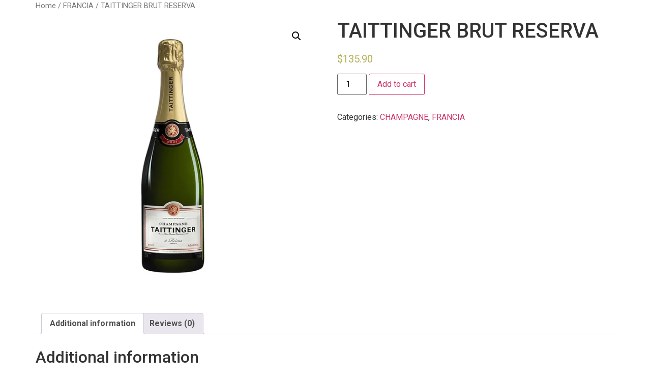

--- FILE ---
content_type: text/html; charset=UTF-8
request_url: https://laguardawinebar.com/producto/taittinger-brut-reserva/
body_size: 18327
content:
<!doctype html>
<html lang="es">
<head>
<meta charset="UTF-8">
<meta name="viewport" content="width=device-width, initial-scale=1">
<link rel="profile" href="https://gmpg.org/xfn/11">
<title>TAITTINGER BRUT RESERVA &#8211; LAGUARDA</title>
<meta name='robots' content='max-image-preview:large' />
<!-- Google Tag Manager for WordPress by gtm4wp.com -->
<script data-cfasync="false" data-pagespeed-no-defer>
var gtm4wp_datalayer_name = "dataLayer";
var dataLayer = dataLayer || [];
</script>
<!-- End Google Tag Manager for WordPress by gtm4wp.com --><link rel="alternate" type="application/rss+xml" title="LAGUARDA &raquo; Feed" href="https://laguardawinebar.com/feed/" />
<link rel="alternate" type="application/rss+xml" title="LAGUARDA &raquo; Feed de los comentarios" href="https://laguardawinebar.com/comments/feed/" />
<link rel="alternate" type="application/rss+xml" title="LAGUARDA &raquo; Comentario TAITTINGER BRUT RESERVA del feed" href="https://laguardawinebar.com/producto/taittinger-brut-reserva/feed/" />
<link rel="alternate" title="oEmbed (JSON)" type="application/json+oembed" href="https://laguardawinebar.com/wp-json/oembed/1.0/embed?url=https%3A%2F%2Flaguardawinebar.com%2Fproducto%2Ftaittinger-brut-reserva%2F" />
<link rel="alternate" title="oEmbed (XML)" type="text/xml+oembed" href="https://laguardawinebar.com/wp-json/oembed/1.0/embed?url=https%3A%2F%2Flaguardawinebar.com%2Fproducto%2Ftaittinger-brut-reserva%2F&#038;format=xml" />
<style id='wp-img-auto-sizes-contain-inline-css'>
img:is([sizes=auto i],[sizes^="auto," i]){contain-intrinsic-size:3000px 1500px}
/*# sourceURL=wp-img-auto-sizes-contain-inline-css */
</style>
<style id='cf-frontend-style-inline-css'>
@font-face {
font-family: 'LEMONMILK &#8211; Light';
font-weight: 300;
src: url('http://laguardawinebar.com/wp-content/uploads/2023/09/LEMONMILK-Light.otf') format('OpenType');
}
@font-face {
font-family: 'LEMONMILK';
font-weight: 400;
src: url('http://laguardawinebar.com/wp-content/uploads/2023/09/LEMONMILK-Regular.otf') format('OpenType');
}
/*# sourceURL=cf-frontend-style-inline-css */
</style>
<style id='wp-emoji-styles-inline-css'>
img.wp-smiley, img.emoji {
display: inline !important;
border: none !important;
box-shadow: none !important;
height: 1em !important;
width: 1em !important;
margin: 0 0.07em !important;
vertical-align: -0.1em !important;
background: none !important;
padding: 0 !important;
}
/*# sourceURL=wp-emoji-styles-inline-css */
</style>
<!-- <link rel='stylesheet' id='wp-block-library-css' href='https://laguardawinebar.com/wp-includes/css/dist/block-library/style.min.css?ver=6.9' media='all' /> -->
<link rel="stylesheet" type="text/css" href="//laguardawinebar.com/wp-content/cache/wpfc-minified/7v30y6zw/c0snd.css" media="all"/>
<style id='global-styles-inline-css'>
:root{--wp--preset--aspect-ratio--square: 1;--wp--preset--aspect-ratio--4-3: 4/3;--wp--preset--aspect-ratio--3-4: 3/4;--wp--preset--aspect-ratio--3-2: 3/2;--wp--preset--aspect-ratio--2-3: 2/3;--wp--preset--aspect-ratio--16-9: 16/9;--wp--preset--aspect-ratio--9-16: 9/16;--wp--preset--color--black: #000000;--wp--preset--color--cyan-bluish-gray: #abb8c3;--wp--preset--color--white: #ffffff;--wp--preset--color--pale-pink: #f78da7;--wp--preset--color--vivid-red: #cf2e2e;--wp--preset--color--luminous-vivid-orange: #ff6900;--wp--preset--color--luminous-vivid-amber: #fcb900;--wp--preset--color--light-green-cyan: #7bdcb5;--wp--preset--color--vivid-green-cyan: #00d084;--wp--preset--color--pale-cyan-blue: #8ed1fc;--wp--preset--color--vivid-cyan-blue: #0693e3;--wp--preset--color--vivid-purple: #9b51e0;--wp--preset--gradient--vivid-cyan-blue-to-vivid-purple: linear-gradient(135deg,rgb(6,147,227) 0%,rgb(155,81,224) 100%);--wp--preset--gradient--light-green-cyan-to-vivid-green-cyan: linear-gradient(135deg,rgb(122,220,180) 0%,rgb(0,208,130) 100%);--wp--preset--gradient--luminous-vivid-amber-to-luminous-vivid-orange: linear-gradient(135deg,rgb(252,185,0) 0%,rgb(255,105,0) 100%);--wp--preset--gradient--luminous-vivid-orange-to-vivid-red: linear-gradient(135deg,rgb(255,105,0) 0%,rgb(207,46,46) 100%);--wp--preset--gradient--very-light-gray-to-cyan-bluish-gray: linear-gradient(135deg,rgb(238,238,238) 0%,rgb(169,184,195) 100%);--wp--preset--gradient--cool-to-warm-spectrum: linear-gradient(135deg,rgb(74,234,220) 0%,rgb(151,120,209) 20%,rgb(207,42,186) 40%,rgb(238,44,130) 60%,rgb(251,105,98) 80%,rgb(254,248,76) 100%);--wp--preset--gradient--blush-light-purple: linear-gradient(135deg,rgb(255,206,236) 0%,rgb(152,150,240) 100%);--wp--preset--gradient--blush-bordeaux: linear-gradient(135deg,rgb(254,205,165) 0%,rgb(254,45,45) 50%,rgb(107,0,62) 100%);--wp--preset--gradient--luminous-dusk: linear-gradient(135deg,rgb(255,203,112) 0%,rgb(199,81,192) 50%,rgb(65,88,208) 100%);--wp--preset--gradient--pale-ocean: linear-gradient(135deg,rgb(255,245,203) 0%,rgb(182,227,212) 50%,rgb(51,167,181) 100%);--wp--preset--gradient--electric-grass: linear-gradient(135deg,rgb(202,248,128) 0%,rgb(113,206,126) 100%);--wp--preset--gradient--midnight: linear-gradient(135deg,rgb(2,3,129) 0%,rgb(40,116,252) 100%);--wp--preset--font-size--small: 13px;--wp--preset--font-size--medium: 20px;--wp--preset--font-size--large: 36px;--wp--preset--font-size--x-large: 42px;--wp--preset--spacing--20: 0.44rem;--wp--preset--spacing--30: 0.67rem;--wp--preset--spacing--40: 1rem;--wp--preset--spacing--50: 1.5rem;--wp--preset--spacing--60: 2.25rem;--wp--preset--spacing--70: 3.38rem;--wp--preset--spacing--80: 5.06rem;--wp--preset--shadow--natural: 6px 6px 9px rgba(0, 0, 0, 0.2);--wp--preset--shadow--deep: 12px 12px 50px rgba(0, 0, 0, 0.4);--wp--preset--shadow--sharp: 6px 6px 0px rgba(0, 0, 0, 0.2);--wp--preset--shadow--outlined: 6px 6px 0px -3px rgb(255, 255, 255), 6px 6px rgb(0, 0, 0);--wp--preset--shadow--crisp: 6px 6px 0px rgb(0, 0, 0);}:where(.is-layout-flex){gap: 0.5em;}:where(.is-layout-grid){gap: 0.5em;}body .is-layout-flex{display: flex;}.is-layout-flex{flex-wrap: wrap;align-items: center;}.is-layout-flex > :is(*, div){margin: 0;}body .is-layout-grid{display: grid;}.is-layout-grid > :is(*, div){margin: 0;}:where(.wp-block-columns.is-layout-flex){gap: 2em;}:where(.wp-block-columns.is-layout-grid){gap: 2em;}:where(.wp-block-post-template.is-layout-flex){gap: 1.25em;}:where(.wp-block-post-template.is-layout-grid){gap: 1.25em;}.has-black-color{color: var(--wp--preset--color--black) !important;}.has-cyan-bluish-gray-color{color: var(--wp--preset--color--cyan-bluish-gray) !important;}.has-white-color{color: var(--wp--preset--color--white) !important;}.has-pale-pink-color{color: var(--wp--preset--color--pale-pink) !important;}.has-vivid-red-color{color: var(--wp--preset--color--vivid-red) !important;}.has-luminous-vivid-orange-color{color: var(--wp--preset--color--luminous-vivid-orange) !important;}.has-luminous-vivid-amber-color{color: var(--wp--preset--color--luminous-vivid-amber) !important;}.has-light-green-cyan-color{color: var(--wp--preset--color--light-green-cyan) !important;}.has-vivid-green-cyan-color{color: var(--wp--preset--color--vivid-green-cyan) !important;}.has-pale-cyan-blue-color{color: var(--wp--preset--color--pale-cyan-blue) !important;}.has-vivid-cyan-blue-color{color: var(--wp--preset--color--vivid-cyan-blue) !important;}.has-vivid-purple-color{color: var(--wp--preset--color--vivid-purple) !important;}.has-black-background-color{background-color: var(--wp--preset--color--black) !important;}.has-cyan-bluish-gray-background-color{background-color: var(--wp--preset--color--cyan-bluish-gray) !important;}.has-white-background-color{background-color: var(--wp--preset--color--white) !important;}.has-pale-pink-background-color{background-color: var(--wp--preset--color--pale-pink) !important;}.has-vivid-red-background-color{background-color: var(--wp--preset--color--vivid-red) !important;}.has-luminous-vivid-orange-background-color{background-color: var(--wp--preset--color--luminous-vivid-orange) !important;}.has-luminous-vivid-amber-background-color{background-color: var(--wp--preset--color--luminous-vivid-amber) !important;}.has-light-green-cyan-background-color{background-color: var(--wp--preset--color--light-green-cyan) !important;}.has-vivid-green-cyan-background-color{background-color: var(--wp--preset--color--vivid-green-cyan) !important;}.has-pale-cyan-blue-background-color{background-color: var(--wp--preset--color--pale-cyan-blue) !important;}.has-vivid-cyan-blue-background-color{background-color: var(--wp--preset--color--vivid-cyan-blue) !important;}.has-vivid-purple-background-color{background-color: var(--wp--preset--color--vivid-purple) !important;}.has-black-border-color{border-color: var(--wp--preset--color--black) !important;}.has-cyan-bluish-gray-border-color{border-color: var(--wp--preset--color--cyan-bluish-gray) !important;}.has-white-border-color{border-color: var(--wp--preset--color--white) !important;}.has-pale-pink-border-color{border-color: var(--wp--preset--color--pale-pink) !important;}.has-vivid-red-border-color{border-color: var(--wp--preset--color--vivid-red) !important;}.has-luminous-vivid-orange-border-color{border-color: var(--wp--preset--color--luminous-vivid-orange) !important;}.has-luminous-vivid-amber-border-color{border-color: var(--wp--preset--color--luminous-vivid-amber) !important;}.has-light-green-cyan-border-color{border-color: var(--wp--preset--color--light-green-cyan) !important;}.has-vivid-green-cyan-border-color{border-color: var(--wp--preset--color--vivid-green-cyan) !important;}.has-pale-cyan-blue-border-color{border-color: var(--wp--preset--color--pale-cyan-blue) !important;}.has-vivid-cyan-blue-border-color{border-color: var(--wp--preset--color--vivid-cyan-blue) !important;}.has-vivid-purple-border-color{border-color: var(--wp--preset--color--vivid-purple) !important;}.has-vivid-cyan-blue-to-vivid-purple-gradient-background{background: var(--wp--preset--gradient--vivid-cyan-blue-to-vivid-purple) !important;}.has-light-green-cyan-to-vivid-green-cyan-gradient-background{background: var(--wp--preset--gradient--light-green-cyan-to-vivid-green-cyan) !important;}.has-luminous-vivid-amber-to-luminous-vivid-orange-gradient-background{background: var(--wp--preset--gradient--luminous-vivid-amber-to-luminous-vivid-orange) !important;}.has-luminous-vivid-orange-to-vivid-red-gradient-background{background: var(--wp--preset--gradient--luminous-vivid-orange-to-vivid-red) !important;}.has-very-light-gray-to-cyan-bluish-gray-gradient-background{background: var(--wp--preset--gradient--very-light-gray-to-cyan-bluish-gray) !important;}.has-cool-to-warm-spectrum-gradient-background{background: var(--wp--preset--gradient--cool-to-warm-spectrum) !important;}.has-blush-light-purple-gradient-background{background: var(--wp--preset--gradient--blush-light-purple) !important;}.has-blush-bordeaux-gradient-background{background: var(--wp--preset--gradient--blush-bordeaux) !important;}.has-luminous-dusk-gradient-background{background: var(--wp--preset--gradient--luminous-dusk) !important;}.has-pale-ocean-gradient-background{background: var(--wp--preset--gradient--pale-ocean) !important;}.has-electric-grass-gradient-background{background: var(--wp--preset--gradient--electric-grass) !important;}.has-midnight-gradient-background{background: var(--wp--preset--gradient--midnight) !important;}.has-small-font-size{font-size: var(--wp--preset--font-size--small) !important;}.has-medium-font-size{font-size: var(--wp--preset--font-size--medium) !important;}.has-large-font-size{font-size: var(--wp--preset--font-size--large) !important;}.has-x-large-font-size{font-size: var(--wp--preset--font-size--x-large) !important;}
/*# sourceURL=global-styles-inline-css */
</style>
<style id='classic-theme-styles-inline-css'>
/*! This file is auto-generated */
.wp-block-button__link{color:#fff;background-color:#32373c;border-radius:9999px;box-shadow:none;text-decoration:none;padding:calc(.667em + 2px) calc(1.333em + 2px);font-size:1.125em}.wp-block-file__button{background:#32373c;color:#fff;text-decoration:none}
/*# sourceURL=/wp-includes/css/classic-themes.min.css */
</style>
<!-- <link rel='stylesheet' id='photoswipe-css' href='https://laguardawinebar.com/wp-content/plugins/woocommerce/assets/css/photoswipe/photoswipe.min.css?ver=8.2.4' media='all' /> -->
<!-- <link rel='stylesheet' id='photoswipe-default-skin-css' href='https://laguardawinebar.com/wp-content/plugins/woocommerce/assets/css/photoswipe/default-skin/default-skin.min.css?ver=8.2.4' media='all' /> -->
<!-- <link rel='stylesheet' id='woocommerce-layout-css' href='https://laguardawinebar.com/wp-content/plugins/woocommerce/assets/css/woocommerce-layout.css?ver=8.2.4' media='all' /> -->
<link rel="stylesheet" type="text/css" href="//laguardawinebar.com/wp-content/cache/wpfc-minified/9ltgngg2/c0t9q.css" media="all"/>
<!-- <link rel='stylesheet' id='woocommerce-smallscreen-css' href='https://laguardawinebar.com/wp-content/plugins/woocommerce/assets/css/woocommerce-smallscreen.css?ver=8.2.4' media='only screen and (max-width: 768px)' /> -->
<link rel="stylesheet" type="text/css" href="//laguardawinebar.com/wp-content/cache/wpfc-minified/jy3w8y00/c0snd.css" media="only screen and (max-width: 768px)"/>
<!-- <link rel='stylesheet' id='woocommerce-general-css' href='https://laguardawinebar.com/wp-content/plugins/woocommerce/assets/css/woocommerce.css?ver=8.2.4' media='all' /> -->
<link rel="stylesheet" type="text/css" href="//laguardawinebar.com/wp-content/cache/wpfc-minified/lydji5qv/c0snd.css" media="all"/>
<style id='woocommerce-inline-inline-css'>
.woocommerce form .form-row .required { visibility: visible; }
/*# sourceURL=woocommerce-inline-inline-css */
</style>
<!-- <link rel='stylesheet' id='hfe-style-css' href='https://laguardawinebar.com/wp-content/plugins/header-footer-elementor/assets/css/header-footer-elementor.css?ver=1.6.17' media='all' /> -->
<!-- <link rel='stylesheet' id='elementor-icons-css' href='https://laguardawinebar.com/wp-content/plugins/elementor/assets/lib/eicons/css/elementor-icons.min.css?ver=5.23.0' media='all' /> -->
<!-- <link rel='stylesheet' id='elementor-frontend-css' href='https://laguardawinebar.com/wp-content/plugins/elementor/assets/css/frontend-lite.min.css?ver=3.17.2' media='all' /> -->
<!-- <link rel='stylesheet' id='swiper-css' href='https://laguardawinebar.com/wp-content/plugins/elementor/assets/lib/swiper/v8/css/swiper.min.css?ver=8.4.5' media='all' /> -->
<link rel="stylesheet" type="text/css" href="//laguardawinebar.com/wp-content/cache/wpfc-minified/knguu0kn/c0snd.css" media="all"/>
<link rel='stylesheet' id='elementor-post-36-css' href='https://laguardawinebar.com/wp-content/uploads/elementor/css/post-36.css?ver=1698947311' media='all' />
<!-- <link rel='stylesheet' id='elementor-pro-css' href='https://laguardawinebar.com/wp-content/plugins/elementor-pro/assets/css/frontend-lite.min.css?ver=3.15.1' media='all' /> -->
<!-- <link rel='stylesheet' id='elementor-global-css' href='https://laguardawinebar.com/wp-content/uploads/elementor/css/global.css?ver=1698947314' media='all' /> -->
<!-- <link rel='stylesheet' id='hello-elementor-css' href='https://laguardawinebar.com/wp-content/themes/hello-elementor/style.min.css?ver=2.8.1' media='all' /> -->
<!-- <link rel='stylesheet' id='hello-elementor-theme-style-css' href='https://laguardawinebar.com/wp-content/themes/hello-elementor/theme.min.css?ver=2.8.1' media='all' /> -->
<link rel="stylesheet" type="text/css" href="//laguardawinebar.com/wp-content/cache/wpfc-minified/d4w4eenp/c0snd.css" media="all"/>
<link rel='stylesheet' id='elementor-post-70-css' href='https://laguardawinebar.com/wp-content/uploads/elementor/css/post-70.css?ver=1748904255' media='all' />
<!-- <link rel='stylesheet' id='hfe-widgets-style-css' href='https://laguardawinebar.com/wp-content/plugins/header-footer-elementor/inc/widgets-css/frontend.css?ver=1.6.17' media='all' /> -->
<link rel="stylesheet" type="text/css" href="//laguardawinebar.com/wp-content/cache/wpfc-minified/96ki1mrg/c0snd.css" media="all"/>
<link rel='stylesheet' id='google-fonts-1-css' href='https://fonts.googleapis.com/css?family=Roboto%3A100%2C100italic%2C200%2C200italic%2C300%2C300italic%2C400%2C400italic%2C500%2C500italic%2C600%2C600italic%2C700%2C700italic%2C800%2C800italic%2C900%2C900italic%7CRoboto+Slab%3A100%2C100italic%2C200%2C200italic%2C300%2C300italic%2C400%2C400italic%2C500%2C500italic%2C600%2C600italic%2C700%2C700italic%2C800%2C800italic%2C900%2C900italic&#038;display=swap&#038;ver=6.9' media='all' />
<!-- <link rel='stylesheet' id='elementor-icons-shared-0-css' href='https://laguardawinebar.com/wp-content/plugins/elementor/assets/lib/font-awesome/css/fontawesome.min.css?ver=5.15.3' media='all' /> -->
<!-- <link rel='stylesheet' id='elementor-icons-fa-solid-css' href='https://laguardawinebar.com/wp-content/plugins/elementor/assets/lib/font-awesome/css/solid.min.css?ver=5.15.3' media='all' /> -->
<link rel="stylesheet" type="text/css" href="//laguardawinebar.com/wp-content/cache/wpfc-minified/eixh0aod/c0snd.css" media="all"/>
<link rel="preconnect" href="https://fonts.gstatic.com/" crossorigin><script src="https://laguardawinebar.com/wp-includes/js/jquery/jquery.min.js?ver=3.7.1" id="jquery-core-js"></script>
<script src="https://laguardawinebar.com/wp-includes/js/jquery/jquery-migrate.min.js?ver=3.4.1" id="jquery-migrate-js"></script>
<link rel="https://api.w.org/" href="https://laguardawinebar.com/wp-json/" /><link rel="alternate" title="JSON" type="application/json" href="https://laguardawinebar.com/wp-json/wp/v2/product/915" /><link rel="EditURI" type="application/rsd+xml" title="RSD" href="https://laguardawinebar.com/xmlrpc.php?rsd" />
<meta name="generator" content="WordPress 6.9" />
<meta name="generator" content="WooCommerce 8.2.4" />
<link rel="canonical" href="https://laguardawinebar.com/producto/taittinger-brut-reserva/" />
<link rel='shortlink' href='https://laguardawinebar.com/?p=915' />
<!-- start Simple Custom CSS and JS -->
<script>
document.addEventListener('DOMContentLoaded', (event) => {
const productos = document.querySelectorAll('.lista-botellas .product');
const paises = ['espana', 'francia', 'portugal', 'italia','australia','eeuu','argentina','chile','nz'];
const marcas = ['ron', 'whisky'];
let listaPaises = [];
productos.forEach(producto => {
paises.forEach(pais => {
if(producto.classList.contains('product_cat-' + pais) && !listaPaises.includes(pais)) {
listaPaises.push(pais);
}
});
});
const divFlotante = document.createElement('div');
divFlotante.className = 'lista-paises';    
let npais='';
const contenedor = document.querySelector('.filtro-pais-botella');
listaPaises.forEach(pais => {
const p = document.createElement('p');
p.className = 'fil-'+pais;		
p.setAttribute('ref', 'cat-'+pais);
if (pais == 'espana')
npais = 'España';
else
npais = pais
p.textContent = npais;
divFlotante.appendChild(p);        
});    
const p = document.createElement('p');
p.className = 'fil-todos';		
p.setAttribute('ref', 'cat-todos');		
p.textContent = "Todos";
divFlotante.appendChild(p);	
contenedor.appendChild(divFlotante);	
ordenlistaproductos();
ordenlistaLicores();
});
function agruparPorPrimeraLetra(productos) {
const grupos = {};
productos.forEach(producto => {
const letra = obtenerPrimeraLetra(producto);
if (!grupos[letra]) {
grupos[letra] = [];
}
grupos[letra].push(producto);
});
return grupos;
}
function obtenerPrimeraLetra(producto) {
return producto.querySelector(".woocommerce-loop-product__title").textContent.charAt(0).toUpperCase();
}
function obtenerPrecioProducto(producto) {
const precioString = producto.querySelector(".woocommerce-Price-amount bdi").textContent;
return parseFloat(precioString.replace("$", ""));
}
function ordenlistaLicores() {    
const listaProductos = document.querySelector(".lista-licopa .woocommerce.columns-1 ul.products.columns-1");    
const productos = Array.from(listaProductos.getElementsByClassName("product"));
const productosAgrupados = agruparPorPrimeraLetra(productos);    
for (const grupo in productosAgrupados) {
productosAgrupados[grupo].sort(function(a, b) {
const precioA = obtenerPrecioProducto(a);
const precioB = obtenerPrecioProducto(b);
return precioA - precioB;
});
}    
const letrasOrdenadas = Object.keys(productosAgrupados).sort(function(a, b) {
return b.localeCompare(a);
});
letrasOrdenadas.forEach(letra => {
productosAgrupados[letra].forEach(producto => listaProductos.appendChild(producto));
});
}
function ordenlistaproductos() {
const listaProductos = document.querySelector('.lista-botellas .products.columns-1');
const productos = Array.from(listaProductos.querySelectorAll('.product'));
const ordenCategorias = ['espana', 'francia', 'portugal', 'italia','australia','eeuu','argentina','chile','nz'];
function obtenerPrecio(producto) {
const precioTexto = producto.querySelector('.price .woocommerce-Price-amount').textContent.replace('$', '');
return parseFloat(precioTexto);
}
function compararProductos(a, b) {
const indiceA = ordenCategorias.findIndex(categoria => a.classList.contains('product_cat-' + categoria));
const indiceB = ordenCategorias.findIndex(categoria => b.classList.contains('product_cat-' + categoria));
if (indiceA !== -1 && indiceB !== -1 && indiceA === indiceB) {       
return obtenerPrecio(a) - obtenerPrecio(b);
}
return (indiceA !== -1 ? indiceA : ordenCategorias.length) - (indiceB !== -1 ? indiceB : ordenCategorias.length);
}
const productosOrdenados = productos.sort(compararProductos);
listaProductos.innerHTML = '';
let categoriaActual = null;
productosOrdenados.forEach(producto => {
const indiceCategoria = ordenCategorias.findIndex(categoria => producto.classList.contains('product_cat-' + categoria));
if (indiceCategoria !== -1 && ordenCategorias[indiceCategoria] !== categoriaActual) {
categoriaActual = ordenCategorias[indiceCategoria];
const nombreCategoria = document.createElement('h2');
nombreCategoria.className = 'titulocategoria bloque-product_cat-'+categoriaActual;
var npais = categoriaActual;
if (categoriaActual == 'espana')
npais = 'España';
if (categoriaActual == 'nz')
npais = 'Nueva Zelanda';
nombreCategoria.textContent = npais.charAt(0).toUpperCase() + npais.slice(1);
listaProductos.appendChild(nombreCategoria);
}
listaProductos.appendChild(producto);
});
}
</script>
<!-- end Simple Custom CSS and JS -->
<!-- start Simple Custom CSS and JS -->
<style>
.site-branding>.show-title>.site-description.show>{ display:none !important; }
.site-branding.show-title{ display:none !important; }
.contenedor-header{ background-color: #000 !important; }
.contenedor-header p{ color:#fff !important; }
.site-header {
-webkit-padding-before: 0rem;
padding-block-start: 0rem;
-webkit-padding-after: 0rem;
padding-block-end: 0rem;
}
.lista-producto .elementor-widget-container .elementor-shortcode .woocommerce  .products li a          {
display: flex;
height: auto;
align-items: baseline;
border-radius: 5px;
margin-bottom: 5px;
border: 1px solid #ddd;
padding-left: 30px;
}
.lista-producto2 .elementor-widget-container .elementor-shortcode .woocommerce .products li a          {
display: flex;
height: auto;
align-items: baseline;
border-radius: 5px;
margin-bottom: 5px;
border: 1px solid #ddd;
padding-left: 13px;
}
.lista-producto .elementor-widget-container .elementor-shortcode .woocommerce  .products li,
.lista-producto2 .elementor-widget-container .elementor-shortcode .woocommerce  .products li{
width:100% !important;
float:left !important;
margin: 0 !important;
}
.lista-producto .elementor-widget-container .elementor-shortcode .woocommerce  .products li a h2,
.lista-producto2 .elementor-widget-container .elementor-shortcode .woocommerce  .products li a h2{
width: 85%;
font-size: 12px;
color: #000;
text-transform: uppercase;
padding-right: 5px;
font-family: "LEMONMILK",sans-serif;
}
.lista-producto .elementor-widget-container .elementor-shortcode .woocommerce  .products li a span,
.lista-producto2 .elementor-widget-container .elementor-shortcode .woocommerce  .products li a span{
width: 15%;
color:#000 !important;
font-family: "LEMONMILK",sans-serif;
font-size:12px;
}
.woocommerce ul.products li.product .price {
margin-bottom: 0;
}
.site-title.show,
.page-header{
display:none;
}
.elementor-nav-menu a {
display: flex;
align-items: center;
color: transparent !important;
height: 80px;
}
.ico-promociones>a,
.ico-copa>a,
.ico-botella>a,
.ico-cerveza>a,
.ico-cocteles>a,
.ico-espumante>a,
.ico-licores>a,
.ico-bebidas>a,
.ico-picadas>a,
.ico-licores-botella>a{
background-color:#DE9200;
}
.ico-promociones>a,
.ico-copa>a,
.ico-botella>a,
.ico-cerveza>a,
.ico-cocteles>a,
.ico-espumante>a,
.ico-licores>a,
.ico-bebidas>a,
.ico-picadas>a,
.ico-licores-botella>a{	
width: 110px!important;
height: 90px;
color: #000!important;
padding-top: 60px!important;
text-align: center!important;
width: 100%;
padding: 65px 0 25px!important;
font-size: 12px!important;
float: left;
display: block !important;
}
.ico-promociones>a::before,
.ico-copa>a::before,
.ico-botella>a::before,
.ico-cerveza>a::before,
.ico-cocteles>a::before,
.ico-espumante>a::before,
.ico-licores>a::before,
.ico-bebidas>a::before,
.ico-picadas>a::before,
.ico-licores-botella>a::before{
vertical-align: middle;
float: left;
opacity: 1 !important;
top: 15px;
width: 100%;
}
.ico-promociones>a::before{	 content: url(http://laguardawinebar.com/wp-content/uploads/2023/09/promociones.svg);     }
.ico-copa>a::before{content: url(https://laguardawinebar.com/wp-content/uploads/2023/09/copa.svg);     }
.ico-botella>a::before{	
content: url(https://laguardawinebar.com/wp-content/uploads/2023/09/botella.svg);    
}
.ico-cerveza>a::before{	
content: url(https://laguardawinebar.com/wp-content/uploads/2023/09/jarro.svg);    
}
.ico-cocteles>a::before{	
content: url(https://laguardawinebar.com/wp-content/uploads/2023/09/copa3.svg);    
}
.ico-espumante>a::before{	
content: url(https://laguardawinebar.com/wp-content/uploads/2023/10/Espumantes-1.svg);    
width: 30px !important;
margin: 0 36%;    
}
.ico-licores>a::before{	
content: url(https://laguardawinebar.com/wp-content/uploads/2023/09/vaso.svg);    
}
.ico-licores-botella>a::before{	
/*content: url(http://laguardawinebar.com/wp-content/uploads/2023/10/botella-licor.svg);   */
content: ""; 
background-image: url(https://laguardawinebar.com/wp-content/uploads/2023/10/botella-licor.svg);
background-size: cover;
background-repeat: no-repeat;
display: inline-block; 
width: 30px !important;
height: 30px !important;
margin: 0 33%;
}
.ico-bebidas>a::before{	
content: url(http://laguardawinebar.com/wp-content/uploads/2023/09/tasa.svg);    
}
.ico-picadas>a::before{	
content: url(https://laguardawinebar.com/wp-content/uploads/2023/09/botanas.svg);    
}
.elementor-widget-nav-menu .elementor-widget-container {    
overflow-y: hidden;
}
#menu-2-ec8f056 > li.active> a::before{		
filter: invert(1)  !important;
}
#menu-2-ec8f056 > li>a:hover,
#menu-2-ec8f056 > li>a:focus{		
background-color:#de9200 !important;
color:#000 !important;	
}
/*#menu-2-ec8f056 > li.active> a:hover::before
#menu-2-ec8f056 > li>a:hover::before{		
filter: invert(1)  !important;
}*/
.elementor-item:hover{
color:#fff !important;
}
.fil-portugal,
.fil-italia,
.fil-australia,
.fil-francia,
.fil-espana,
.fil-alemania,
.fil-argentina,
.fil-chile,
.fil-portugal,
.fil-eeuu,
.fil-nz{
background-repeat:no-repeat;
background-size:15px;
background-position: 0 35%;
}
/*BANDERAS*/
.product_cat-italia,
.product_cat-australia,
.product_cat-francia,
.product_cat-espana,
.product_cat-alemania,
.product_cat-argentina,
.product_cat-chile,
.product_cat-portugal,
.product_cat-eeuu,
.product_cat-nz,
.product_cat-escocia,
.product_cat-mexico,
.product_cat-irlanda,
.product_cat-gran-bretana,
.product_cat-nicaragua,
.product_cat-cuba,
.product_cat-mezcal,
.product_cat-ecuador,
.product_cat-belgica,
.product_cat-laguarda,
.product_cat-colombia,
.product_cat-south-africa,
.product_cat-nicaragua{
background-repeat:no-repeat;
background-size:15px;
background-position: 10px 35%;
}
.fil-south-africa,
.product_cat-south-africa{
background-image:url(https://laguardawinebar.com/wp-content/uploads/2024/09/BANDERA-SOUTH-AFRICA.png);	
}
.fil-nicaragua,
.product_cat-nicaragua{
background-image:url(https://laguardawinebar.com/wp-content/uploads/2024/05/nicaragua.png);
}
.fil-australia,
.product_cat-australia{
background-image:url(http://laguardawinebar.com/wp-content/uploads/2023/10/australia_icon_127744.png);
}
.product_cat-australia{
background-image:url(http://laguardawinebar.com/wp-content/uploads/2023/10/australia_icon_127744.png);
}
.fil-colombia,
.product_cat-colombia{
background-image:url(https://laguardawinebar.com/wp-content/uploads/2024/01/colombia.png);
}
.fil-italia,
.product_cat-italia{
background-image:url(http://laguardawinebar.com/wp-content/uploads/2023/10/italy-rectangular.png);
}
.fil-cuba,
.product_cat-cuba{
background-image:url(http://laguardawinebar.com/wp-content/uploads/2023/10/cuba_rectangular.png);
}
.fil-irlanda,
.product_cat-irlanda{
background-image:url(http://laguardawinebar.com/wp-content/uploads/2023/10/Ireland_rectangular.png);
}
.fil-escocia,
.product_cat-escocia{
background-image:url(http://laguardawinebar.com/wp-content/uploads/2023/10/gbsctscotlandflag_rectangular.png);
}
.fil-nicaragua,
.product_cat-nicaragua{
background-image:url(http://laguardawinebar.com/wp-content/uploads/2023/10/nicaragua_rectangular.png);
}
.fil-gran-bretana,
.product_cat-gran-bretana{
background-image:url(http://laguardawinebar.com/wp-content/uploads/2023/10/united_kingdom-rectangula.png);
}
.fil-mexico,
.fil-mezcal,
.product_cat-mexico,
.product_cat-mezcal{
background-image:url(http://laguardawinebar.com/wp-content/uploads/2023/10/mexico_rectangular.png);
}
.fil-ecuador,
.product_cat-ecuador{
background-image:url(http://laguardawinebar.com/wp-content/uploads/2023/10/ececuadorflag_111773.png);
}
.fil-belgica,
.product_cat-belgica{
background-image:url(http://laguardawinebar.com/wp-content/uploads/2023/10/Belgium_29763.png);
}
.product_cat-laguarda{
background-image:url(http://laguardawinebar.com/wp-content/uploads/2023/10/laguarda-iso.png);
}
.fil-francia,
.product_cat-francia{
background-image:url(http://laguardawinebar.com/wp-content/uploads/2023/10/France-rectangular.png);
}
.fil-espana,
.product_cat-espana{
background-image:url(http://laguardawinebar.com/wp-content/uploads/2023/10/spain-rectangular.png);
}
.fil-alemania,
.product_cat-alemania{
background-image:url(http://laguardawinebar.com/wp-content/uploads/2023/10/germany-rectangulo.png);
}
.fil-argentina,
.product_cat-argentina{
background-image:url(http://laguardawinebar.com/wp-content/uploads/2023/10/argentina-rectangular.png);
}
.fil-chile,
.product_cat-chile{
background-image:url(http://laguardawinebar.com/wp-content/uploads/2023/10/chile-rectangulo.png);
}
.fil-portugal,
.product_cat-portugal{
background-image:url(http://laguardawinebar.com/wp-content/uploads/2023/10/Portugal-rectangular.png);
}
.fil-eeuu,
.product_cat-eeuu{
background-image:url(http://laguardawinebar.com/wp-content/uploads/2023/10/USA-RECTANGULAR.png);
}
.fil-nz,
.product_cat-nz{
background-image:url(http://laguardawinebar.com/wp-content/uploads/2023/10/nz-rectangular.png);
}
.elementor-nav-menu a, .elementor-nav-menu a:focus, .elementor-nav-menu a:hover {
line-height: 10px !important;
}
/*bloque para filtro de botellas*/
.filtro-botellas,
.filtro-espumante{
width:90%;
}
.filtro-botellas>.elementor-widget-container.elementor-nav-menu--dropdown.elementor-nav-menu__container,
.filtro-espumante>.elementor-widget-container.elementor-nav-menu--dropdown.elementor-nav-menu__container{
padding:0;
margin:0;
}
/****/
.elementor-34 .elementor-element.elementor-element-f7c53e2 .elementor-nav-menu--main .elementor-item {
color: #000000 !important;    
padding-top: 0;
margin-top: 0;
height: 30px;
line-height: 30px !important;
padding-bottom: 0;
font-size: 0.7em;
}
.marcgo-img{
max-width: 100%; max-height: 100%;
background-image:url(http://laguardawinebar.com/wp-content/uploads/2023/10/marco-imagen.png);
background-repeat:no-repeat;		    
background-size: cover;
padding: 8px;
}
#menu-2-f7c53e2>li>a,
#menu-2-5696997>li>a{
color:#000 !important;
padding:5px;
height: 30px;
padding: 3px 9px;
height: 30px;
background-color: #ddd;
border-radius: 10px;
font-weight: 100;
font-size: 10px;
margin-right: 3px;
}
#menu-2-f7c53e2>li,
#menu-2-5696997>li{
display: block;
position:relative;
}
.lista-paises{
position: absolute;
top: 32px;
left: 0px;
background-color: #fff;
border: 1px solid #ccc;
padding: 10px;
z-index: 1;
display:none;
border-radius:5px;
font-family: "LEMONMILK",sans-serif;
font-size:11px;
}
.lista-paises>p{
text-transform:capitalize;
padding-left:25px;
}
.lista-paises>h2{
text-transform:capitalize;
padding-left:25px;
}
.lista-paises>p:nth-last-of-type(1){
padding-bottom: 0px;
margin-bottom: 0;
}
.contenedor-filtros > .elementor-element > .e-con-inner{
padding-top: 0 !important;
padding-bottom: 0px;
}
.contenedor-filtros > .elementor-element{
padding-left: 0 !important;
padding-right: 0 !important;
}
.elementor-location-footer{
margin: 0;
padding-left: 9px;
padding-right:0;
}
#menu-2-f7c53e2>li>a.active,
#menu-2-5696997>li>a.active{
background-color:#de9200 !important;
color:#fff !important;
}
#menu-2-5696997{
display:flex;
z-index: 0;
}
.contenedor-filtros{
width: 1154px;
}
.titulocategoria{
font-size:14px;
font-family: "LEMONMILK",sans-serif;	
padding-bottom: 0px;
margin-bottom: 12px;
margin-top: 12px;
float: left;
width: 100%;
text-transform: uppercase;
font-style: bold;
}
.lista-producto .elementor-widget-container .elementor-shortcode .woocommerce .products li, .lista-producto2 .elementor-widget-container .elementor-shortcode .woocommerce .products li {
width: 45% !important;
float: left !important;
margin: 0 !important;
margin-right:15px !important;
}
.woocommerce.columns-1>.products.columns-1{
display: flex;
flex-direction: row;
flex-wrap: wrap;
width: 100%;
padding-left: 0;
margin:0;
}
.woocommerce.columns-1>.products.columns-1>li{
margin-right:15px;
}
.elementor-nav-menu--dropdown.elementor-nav-menu__container {
margin-top: 0 !important;  
}
.elementor-34 .elementor-element.elementor-element-5696997 .elementor-nav-menu--main .elementor-item{
color: #000 !important;
margin-top: 0 !important;
padding-top: 0 !important;
height: 30px;
padding-bottom: 0 !important;
background-color: #eee;
border-radius: 5px;
margin-right: 5px;
font-size: 0.7em;	
}
#menu-2-ec8f056 > li.active> a {
background-color: #000 !important;
color: #fff !important;
}
.titulocategoria{	
padding-left:2px;
}
@media only screen and (max-width: 600px) {
html,body{
width: 100% !important;
}
.lista-producto .elementor-widget-container .elementor-shortcode .woocommerce .products li, .lista-producto2 .elementor-widget-container .elementor-shortcode .woocommerce .products li {
width: 100% !important;
float: left !important;
margin: 0 !important;
}
#content{
overflow:hidden;
}
.contenedor-header{
background-color: #fff !important;
}
.contenedor-header p{
color:#000 !important;
}
.elementor-nav-menu a, .elementor-nav-menu a:focus, .elementor-nav-menu a:hover {
line-height: 0px !important;
}
.filtro-botellas>.elementor-nav-menu--main,
.filtro-espumante>.elementor-nav-menu--main{
display:block !important;
}
.filtro-botellas>.elementor-widget-container>.elementor-nav-menu--main.elementor-nav-menu__container.elementor-nav-menu--layout-horizontal.e--pointer-underline.e--animation-fade>
.elementor-nav-menu>li>a,
.filtro-espumante>.elementor-widget-container>.elementor-nav-menu--main.elementor-nav-menu__container.elementor-nav-menu--layout-horizontal.e--pointer-underline.e--animation-fade>
.elementor-nav-menu>li>a{
color: #000 !important;
display: flex;
align-items: center;
padding:0;
}
.filtro-botellas>.elementor-widget-container>.elementor-nav-menu--main.elementor-nav-menu__container.elementor-nav-menu--layout-horizontal.e--pointer-underline.e--animation-fade>
.elementor-nav-menu,
.filtro-espumante>.elementor-widget-container>.elementor-nav-menu--main.elementor-nav-menu__container.elementor-nav-menu--layout-horizontal.e--pointer-underline.e--animation-fade>
.elementor-nav-menu{
display: flex;
flex-wrap: nowrap;
}
.filtro-botellas>.elementor-widget-container>.elementor-nav-menu--main.elementor-nav-menu__container.elementor-nav-menu--layout-horizontal.e--pointer-underline.e--animation-fade>
.elementor-nav-menu>li>a,
.filtro-espumante>.elementor-widget-container>.elementor-nav-menu--main.elementor-nav-menu__container.elementor-nav-menu--layout-horizontal.e--pointer-underline.e--animation-fade>
.elementor-nav-menu>li>a{
color: #000 !important;
}
.elementor-34 .elementor-element.elementor-element-f7c53e2 .elementor-nav-menu--main .elementor-item{
color: #000 !important;
}
.contenedor-filtros{
width: 100%;
}
.titulocategoria {
margin-top: 0;		
margin-bottom: 8px;
text-transform: uppercase;
font-style: bold;
font-family: "LEMONMILK",sans-serif;
}
.elementor-location-archive section .elementor-container {
padding-left: 15px;
padding-right: 15px;
}
.titulocategoria{
margin-top: 7px;
margin-bottom: 12px;
padding-left:2px;
}
.ico-licores-botella>a::before {   
margin: 0 25%;
}
}
@media (max-width: 430px){
.elementor-34 .elementor-element.elementor-element-d0fda1a:not(.elementor-motion-effects-element-type-background), .elementor-34 .elementor-element.elementor-element-d0fda1a > .elementor-motion-effects-container > .elementor-motion-effects-layer {
background-image: url(http://laguardawinebar.com/wp-content/uploads/2023/10/banner-promos.jpg);
background-position: 0;
background-size: cover;
}
.elementor-34 .elementor-element.elementor-element-8fa2079:not(.elementor-motion-effects-element-type-background), .elementor-34 .elementor-element.elementor-element-8fa2079 > .elementor-motion-effects-container > .elementor-motion-effects-layer {
background-image: url(http://laguardawinebar.com/wp-content/uploads/2023/10/Cocteles-2.jpg);
background-position: 0px -20px;
background-size: cover;
}
.ico-licores-botella>a::before {   
margin: 0 25%;
}
}
</style>
<!-- end Simple Custom CSS and JS -->
<!-- Google Tag Manager for WordPress by gtm4wp.com -->
<!-- GTM Container placement set to automatic -->
<script data-cfasync="false" data-pagespeed-no-defer type="text/javascript">
var dataLayer_content = {"pagePostType":"product","pagePostType2":"single-product","pagePostAuthor":"jortiz"};
dataLayer.push( dataLayer_content );
</script>
<script data-cfasync="false">
(function(w,d,s,l,i){w[l]=w[l]||[];w[l].push({'gtm.start':
new Date().getTime(),event:'gtm.js'});var f=d.getElementsByTagName(s)[0],
j=d.createElement(s),dl=l!='dataLayer'?'&l='+l:'';j.async=true;j.src=
'//www.googletagmanager.com/gtm.js?id='+i+dl;f.parentNode.insertBefore(j,f);
})(window,document,'script','dataLayer','GTM-KTDX99N2');
</script>
<!-- End Google Tag Manager for WordPress by gtm4wp.com -->	<noscript><style>.woocommerce-product-gallery{ opacity: 1 !important; }</style></noscript>
<meta name="generator" content="Elementor 3.17.2; features: e_dom_optimization, e_optimized_assets_loading, e_optimized_css_loading, additional_custom_breakpoints; settings: css_print_method-external, google_font-enabled, font_display-swap">
<link rel="icon" href="https://laguardawinebar.com/wp-content/uploads/2023/09/cropped-LAGUARDA-PRELOADER-32x32.png" sizes="32x32" />
<link rel="icon" href="https://laguardawinebar.com/wp-content/uploads/2023/09/cropped-LAGUARDA-PRELOADER-192x192.png" sizes="192x192" />
<link rel="apple-touch-icon" href="https://laguardawinebar.com/wp-content/uploads/2023/09/cropped-LAGUARDA-PRELOADER-180x180.png" />
<meta name="msapplication-TileImage" content="https://laguardawinebar.com/wp-content/uploads/2023/09/cropped-LAGUARDA-PRELOADER-270x270.png" />
</head>
<body class="wp-singular product-template-default single single-product postid-915 wp-theme-hello-elementor theme-hello-elementor woocommerce woocommerce-page woocommerce-no-js ehf-template-hello-elementor ehf-stylesheet-hello-elementor elementor-default elementor-kit-36">
<!-- GTM Container placement set to automatic -->
<!-- Google Tag Manager (noscript) -->
<noscript><iframe src="https://www.googletagmanager.com/ns.html?id=GTM-KTDX99N2" height="0" width="0" style="display:none;visibility:hidden" aria-hidden="true"></iframe></noscript>
<!-- End Google Tag Manager (noscript) -->
<a class="skip-link screen-reader-text" href="#content">Saltar al contenido</a>
<header id="site-header" class="site-header dynamic-header menu-dropdown-tablet" role="banner">
<div class="header-inner">
<div class="site-branding show-title">
<h1 class="site-title show">
<a href="https://laguardawinebar.com/" title="Inicio" rel="home">
LAGUARDA					</a>
</h1>
<p class="site-description show">
WINE BAR				</p>
</div>
</div>
</header>
<div id="primary" class="content-area"><main id="main" class="site-main" role="main"><nav class="woocommerce-breadcrumb"><a href="https://laguardawinebar.com">Home</a>&nbsp;&#47;&nbsp;<a href="https://laguardawinebar.com/categoria-producto/francia/">FRANCIA</a>&nbsp;&#47;&nbsp;TAITTINGER BRUT RESERVA</nav>
<div class="woocommerce-notices-wrapper"></div><div id="product-915" class="product type-product post-915 status-publish first instock product_cat-champagne product_cat-francia has-post-thumbnail shipping-taxable purchasable product-type-simple">
<div class="woocommerce-product-gallery woocommerce-product-gallery--with-images woocommerce-product-gallery--columns-4 images" data-columns="4" style="opacity: 0; transition: opacity .25s ease-in-out;">
<div class="woocommerce-product-gallery__wrapper">
<div data-thumb="https://laguardawinebar.com/wp-content/uploads/2023/10/CHAMPANGE-TAITTINGER-BRUT-RESERVA-100x100.webp" data-thumb-alt="" class="woocommerce-product-gallery__image"><a href="https://laguardawinebar.com/wp-content/uploads/2023/10/CHAMPANGE-TAITTINGER-BRUT-RESERVA.webp"><img width="600" height="600" src="https://laguardawinebar.com/wp-content/uploads/2023/10/CHAMPANGE-TAITTINGER-BRUT-RESERVA.webp" class="wp-post-image" alt="" title="CHAMPANGE-TAITTINGER-BRUT-RESERVA" data-caption="" data-src="https://laguardawinebar.com/wp-content/uploads/2023/10/CHAMPANGE-TAITTINGER-BRUT-RESERVA.webp" data-large_image="https://laguardawinebar.com/wp-content/uploads/2023/10/CHAMPANGE-TAITTINGER-BRUT-RESERVA.webp" data-large_image_width="600" data-large_image_height="600" decoding="async" fetchpriority="high" srcset="https://laguardawinebar.com/wp-content/uploads/2023/10/CHAMPANGE-TAITTINGER-BRUT-RESERVA.webp 600w, https://laguardawinebar.com/wp-content/uploads/2023/10/CHAMPANGE-TAITTINGER-BRUT-RESERVA-100x100.webp 100w, https://laguardawinebar.com/wp-content/uploads/2023/10/CHAMPANGE-TAITTINGER-BRUT-RESERVA-300x300.webp 300w, https://laguardawinebar.com/wp-content/uploads/2023/10/CHAMPANGE-TAITTINGER-BRUT-RESERVA-150x150.webp 150w" sizes="(max-width: 600px) 100vw, 600px" /></a></div>	</div>
</div>
<div class="summary entry-summary">
<h1 class="product_title entry-title">TAITTINGER BRUT RESERVA</h1><p class="price"><span class="woocommerce-Price-amount amount"><bdi><span class="woocommerce-Price-currencySymbol">&#36;</span>135.90</bdi></span></p>
<form class="cart" action="https://laguardawinebar.com/producto/taittinger-brut-reserva/" method="post" enctype='multipart/form-data'>
<div class="quantity">
<label class="screen-reader-text" for="quantity_695f075acfdf9">TAITTINGER BRUT RESERVA quantity</label>
<input
type="number"
id="quantity_695f075acfdf9"
class="input-text qty text"
name="quantity"
value="1"
aria-label="Product quantity"
size="4"
min="1"
max=""
step="1"
placeholder=""
inputmode="numeric"
autocomplete="off"
/>
</div>
<button type="submit" name="add-to-cart" value="915" class="single_add_to_cart_button button alt">Add to cart</button>
</form>
<div class="product_meta">
<span class="posted_in">Categories: <a href="https://laguardawinebar.com/categoria-producto/champagne/" rel="tag">CHAMPAGNE</a>, <a href="https://laguardawinebar.com/categoria-producto/francia/" rel="tag">FRANCIA</a></span>
</div>
</div>
<div class="woocommerce-tabs wc-tabs-wrapper">
<ul class="tabs wc-tabs" role="tablist">
<li class="additional_information_tab" id="tab-title-additional_information" role="tab" aria-controls="tab-additional_information">
<a href="#tab-additional_information">
Additional information					</a>
</li>
<li class="reviews_tab" id="tab-title-reviews" role="tab" aria-controls="tab-reviews">
<a href="#tab-reviews">
Reviews (0)					</a>
</li>
</ul>
<div class="woocommerce-Tabs-panel woocommerce-Tabs-panel--additional_information panel entry-content wc-tab" id="tab-additional_information" role="tabpanel" aria-labelledby="tab-title-additional_information">
<h2>Additional information</h2>
<table class="woocommerce-product-attributes shop_attributes">
<tr class="woocommerce-product-attributes-item woocommerce-product-attributes-item--attribute_pa_presentacion">
<th class="woocommerce-product-attributes-item__label">presentacion</th>
<td class="woocommerce-product-attributes-item__value"><p>botella</p>
</td>
</tr>
</table>
</div>
<div class="woocommerce-Tabs-panel woocommerce-Tabs-panel--reviews panel entry-content wc-tab" id="tab-reviews" role="tabpanel" aria-labelledby="tab-title-reviews">
<div id="reviews" class="woocommerce-Reviews">
<div id="comments">
<h2 class="woocommerce-Reviews-title">
Reviews		</h2>
<p class="woocommerce-noreviews">There are no reviews yet.</p>
</div>
<div id="review_form_wrapper">
<div id="review_form">
<div id="respond" class="comment-respond">
<span id="reply-title" class="comment-reply-title">Be the first to review &ldquo;TAITTINGER BRUT RESERVA&rdquo; <small><a rel="nofollow" id="cancel-comment-reply-link" href="/producto/taittinger-brut-reserva/#respond" style="display:none;">Cancelar la respuesta</a></small></span><form action="https://laguardawinebar.com/wp-comments-post.php" method="post" id="commentform" class="comment-form"><p class="comment-notes"><span id="email-notes">Tu dirección de correo electrónico no será publicada.</span> <span class="required-field-message">Los campos obligatorios están marcados con <span class="required">*</span></span></p><div class="comment-form-rating"><label for="rating">Your rating&nbsp;<span class="required">*</span></label><select name="rating" id="rating" required>
<option value="">Rate&hellip;</option>
<option value="5">Perfect</option>
<option value="4">Good</option>
<option value="3">Average</option>
<option value="2">Not that bad</option>
<option value="1">Very poor</option>
</select></div><p class="comment-form-comment"><label for="comment">Your review&nbsp;<span class="required">*</span></label><textarea id="comment" name="comment" cols="45" rows="8" required></textarea></p><p class="comment-form-author"><label for="author">Name&nbsp;<span class="required">*</span></label><input id="author" name="author" type="text" value="" size="30" required /></p>
<p class="comment-form-email"><label for="email">Email&nbsp;<span class="required">*</span></label><input id="email" name="email" type="email" value="" size="30" required /></p>
<p class="comment-form-cookies-consent"><input id="wp-comment-cookies-consent" name="wp-comment-cookies-consent" type="checkbox" value="yes" /> <label for="wp-comment-cookies-consent">Guarda mi nombre, correo electrónico y web en este navegador para la próxima vez que comente.</label></p>
<p class="form-submit"><input name="submit" type="submit" id="submit" class="submit" value="Submit" /> <input type='hidden' name='comment_post_ID' value='915' id='comment_post_ID' />
<input type='hidden' name='comment_parent' id='comment_parent' value='0' />
</p></form>	</div><!-- #respond -->
</div>
</div>
<div class="clear"></div>
</div>
</div>
</div>
<section class="related products">
<h2>Related products</h2>
<ul class="products columns-4">
<li class="product type-product post-695 status-publish first instock product_cat-francia product_cat-tinto has-post-thumbnail shipping-taxable purchasable product-type-simple">
<a href="https://laguardawinebar.com/producto/calvet-reserve-merlot-cab-sav/" class="woocommerce-LoopProduct-link woocommerce-loop-product__link"><img width="600" height="600" src="https://laguardawinebar.com/wp-content/uploads/2023/09/CALVET-RESERVE-TINTO-600x600-1.jpg" class="attachment-woocommerce_thumbnail size-woocommerce_thumbnail" alt="" decoding="async" srcset="https://laguardawinebar.com/wp-content/uploads/2023/09/CALVET-RESERVE-TINTO-600x600-1.jpg 600w, https://laguardawinebar.com/wp-content/uploads/2023/09/CALVET-RESERVE-TINTO-600x600-1-100x100.jpg 100w, https://laguardawinebar.com/wp-content/uploads/2023/09/CALVET-RESERVE-TINTO-600x600-1-300x300.jpg 300w, https://laguardawinebar.com/wp-content/uploads/2023/09/CALVET-RESERVE-TINTO-600x600-1-150x150.jpg 150w" sizes="(max-width: 600px) 100vw, 600px" /><h2 class="woocommerce-loop-product__title">CALVET RESERVE MERLOT &#8211; CAB. SAV.</h2>
<span class="price"><span class="woocommerce-Price-amount amount"><bdi><span class="woocommerce-Price-currencySymbol">&#36;</span>29.90</bdi></span></span>
</a><a href="?add-to-cart=695" data-quantity="1" class="button product_type_simple add_to_cart_button ajax_add_to_cart" data-product_id="695" data-product_sku="" aria-label="Add &ldquo;CALVET RESERVE MERLOT - CAB. SAV.&rdquo; to your cart" aria-describedby="" rel="nofollow">Add to cart</a></li>
<li class="product type-product post-383 status-publish instock product_cat-botella-espumante product_cat-espumante product_cat-francia has-post-thumbnail shipping-taxable purchasable product-type-simple">
<a href="https://laguardawinebar.com/producto/veuve-du-vernay-brut/" class="woocommerce-LoopProduct-link woocommerce-loop-product__link"><img width="600" height="600" src="https://laguardawinebar.com/wp-content/uploads/2023/09/VEUVE-DU-VERNAY-BRUT.webp" class="attachment-woocommerce_thumbnail size-woocommerce_thumbnail" alt="" decoding="async" srcset="https://laguardawinebar.com/wp-content/uploads/2023/09/VEUVE-DU-VERNAY-BRUT.webp 600w, https://laguardawinebar.com/wp-content/uploads/2023/09/VEUVE-DU-VERNAY-BRUT-100x100.webp 100w, https://laguardawinebar.com/wp-content/uploads/2023/09/VEUVE-DU-VERNAY-BRUT-300x300.webp 300w, https://laguardawinebar.com/wp-content/uploads/2023/09/VEUVE-DU-VERNAY-BRUT-150x150.webp 150w" sizes="(max-width: 600px) 100vw, 600px" /><h2 class="woocommerce-loop-product__title">VEUVE DU VERNAY BRUT</h2>
<span class="price"><span class="woocommerce-Price-amount amount"><bdi><span class="woocommerce-Price-currencySymbol">&#36;</span>28.90</bdi></span></span>
</a><a href="?add-to-cart=383" data-quantity="1" class="button product_type_simple add_to_cart_button ajax_add_to_cart" data-product_id="383" data-product_sku="" aria-label="Add &ldquo;VEUVE DU VERNAY BRUT&rdquo; to your cart" aria-describedby="" rel="nofollow">Add to cart</a></li>
<li class="product type-product post-696 status-publish instock product_cat-francia product_cat-tinto has-post-thumbnail shipping-taxable purchasable product-type-simple">
<a href="https://laguardawinebar.com/producto/calvet-red-blend/" class="woocommerce-LoopProduct-link woocommerce-loop-product__link"><img width="600" height="600" src="https://laguardawinebar.com/wp-content/uploads/2023/09/CALVET-RED-BLEND-600x600-1.png" class="attachment-woocommerce_thumbnail size-woocommerce_thumbnail" alt="" decoding="async" loading="lazy" srcset="https://laguardawinebar.com/wp-content/uploads/2023/09/CALVET-RED-BLEND-600x600-1.png 600w, https://laguardawinebar.com/wp-content/uploads/2023/09/CALVET-RED-BLEND-600x600-1-100x100.png 100w, https://laguardawinebar.com/wp-content/uploads/2023/09/CALVET-RED-BLEND-600x600-1-300x300.png 300w, https://laguardawinebar.com/wp-content/uploads/2023/09/CALVET-RED-BLEND-600x600-1-150x150.png 150w" sizes="auto, (max-width: 600px) 100vw, 600px" /><h2 class="woocommerce-loop-product__title">CALVET RED BLEND</h2>
<span class="price"><span class="woocommerce-Price-amount amount"><bdi><span class="woocommerce-Price-currencySymbol">&#36;</span>29.90</bdi></span></span>
</a><a href="?add-to-cart=696" data-quantity="1" class="button product_type_simple add_to_cart_button ajax_add_to_cart" data-product_id="696" data-product_sku="" aria-label="Add &ldquo;CALVET RED BLEND&rdquo; to your cart" aria-describedby="" rel="nofollow">Add to cart</a></li>
<li class="product type-product post-398 status-publish last instock product_cat-francia product_cat-rosado has-post-thumbnail shipping-taxable purchasable product-type-simple">
<a href="https://laguardawinebar.com/producto/calvet-rose-d-anjou/" class="woocommerce-LoopProduct-link woocommerce-loop-product__link"><img width="600" height="600" src="https://laguardawinebar.com/wp-content/uploads/2023/09/CALVET-ROSE.png" class="attachment-woocommerce_thumbnail size-woocommerce_thumbnail" alt="" decoding="async" loading="lazy" srcset="https://laguardawinebar.com/wp-content/uploads/2023/09/CALVET-ROSE.png 600w, https://laguardawinebar.com/wp-content/uploads/2023/09/CALVET-ROSE-100x100.png 100w, https://laguardawinebar.com/wp-content/uploads/2023/09/CALVET-ROSE-300x300.png 300w, https://laguardawinebar.com/wp-content/uploads/2023/09/CALVET-ROSE-150x150.png 150w" sizes="auto, (max-width: 600px) 100vw, 600px" /><h2 class="woocommerce-loop-product__title">CALVET ROSE D&#8217; ANJOU</h2>
<span class="price"><span class="woocommerce-Price-amount amount"><bdi><span class="woocommerce-Price-currencySymbol">&#36;</span>27.90</bdi></span></span>
</a><a href="?add-to-cart=398" data-quantity="1" class="button product_type_simple add_to_cart_button ajax_add_to_cart" data-product_id="398" data-product_sku="" aria-label="Add &ldquo;CALVET ROSE D&#039; ANJOU&rdquo; to your cart" aria-describedby="" rel="nofollow">Add to cart</a></li>
</ul>
</section>
</div>
</main></div>
		<div data-elementor-type="footer" data-elementor-id="70" class="elementor elementor-70 elementor-location-footer" data-elementor-post-type="elementor_library">
<div class="elementor-element elementor-element-e66eca3 e-con-full e-flex e-con e-parent" data-id="e66eca3" data-element_type="container" data-settings="{&quot;position&quot;:&quot;fixed&quot;,&quot;content_width&quot;:&quot;full&quot;}" data-core-v316-plus="true">
<div class="elementor-element elementor-element-ec8f056 elementor-nav-menu--stretch elementor-hidden-desktop elementor-hidden-tablet elementor-nav-menu--dropdown-tablet elementor-nav-menu__text-align-aside elementor-widget elementor-widget-nav-menu" data-id="ec8f056" data-element_type="widget" data-settings="{&quot;full_width&quot;:&quot;stretch&quot;,&quot;motion_fx_motion_fx_scrolling&quot;:&quot;yes&quot;,&quot;sticky&quot;:&quot;bottom&quot;,&quot;sticky_parent&quot;:&quot;yes&quot;,&quot;layout&quot;:&quot;horizontal&quot;,&quot;submenu_icon&quot;:{&quot;value&quot;:&quot;&lt;i class=\&quot;fas fa-caret-down\&quot;&gt;&lt;\/i&gt;&quot;,&quot;library&quot;:&quot;fa-solid&quot;},&quot;motion_fx_devices&quot;:[&quot;desktop&quot;,&quot;tablet&quot;,&quot;mobile&quot;],&quot;sticky_on&quot;:[&quot;desktop&quot;,&quot;tablet&quot;,&quot;mobile&quot;],&quot;sticky_offset&quot;:0,&quot;sticky_effects_offset&quot;:0}" data-widget_type="nav-menu.default">
<div class="elementor-widget-container">
<!-- <link rel="stylesheet" href="https://laguardawinebar.com/wp-content/plugins/elementor-pro/assets/css/widget-nav-menu.min.css"> -->
<link rel="stylesheet" type="text/css" href="//laguardawinebar.com/wp-content/cache/wpfc-minified/8yb50f0y/c0snd.css" media="all"/>			<nav class="elementor-nav-menu--main elementor-nav-menu__container elementor-nav-menu--layout-horizontal e--pointer-underline e--animation-fade">
<ul id="menu-1-ec8f056" class="elementor-nav-menu"><li class="ico-promociones menu-item menu-item-type-custom menu-item-object-custom menu-item-home menu-item-72"><a href="http://laguardawinebar.com/#promociones" class="elementor-item elementor-item-anchor">Promos</a></li>
<li class="ico-copa menu-item menu-item-type-custom menu-item-object-custom menu-item-74"><a href="#vinos-por-copa" class="elementor-item elementor-item-anchor">Vinos por copa</a></li>
<li class="ico-botella menu-item menu-item-type-custom menu-item-object-custom menu-item-75"><a href="#vinos-por-botella" class="elementor-item elementor-item-anchor">Vinos por Botella</a></li>
<li class="ico-espumante menu-item menu-item-type-custom menu-item-object-custom menu-item-188"><a href="#espumantes" class="elementor-item elementor-item-anchor">Espumosos</a></li>
<li class="ico-licores menu-item menu-item-type-custom menu-item-object-custom menu-item-798"><a href="#licores-por-copa" class="elementor-item elementor-item-anchor">Licores por vaso</a></li>
<li class="ico-cocteles menu-item menu-item-type-custom menu-item-object-custom menu-item-76"><a href="#cocteles" class="elementor-item elementor-item-anchor">Cócteles</a></li>
<li class="ico-licores-botella menu-item menu-item-type-custom menu-item-object-custom menu-item-193"><a href="#por-botella-licores" class="elementor-item elementor-item-anchor">Licores por Botella</a></li>
<li class="ico-cerveza menu-item menu-item-type-custom menu-item-object-custom menu-item-73"><a href="#cervezas" class="elementor-item elementor-item-anchor">Cervezas</a></li>
<li class="ico-bebidas menu-item menu-item-type-custom menu-item-object-custom menu-item-194"><a href="#bebidas" class="elementor-item elementor-item-anchor">Bebidas</a></li>
<li class="ico-picadas menu-item menu-item-type-custom menu-item-object-custom menu-item-195"><a href="#picadas" class="elementor-item elementor-item-anchor">Picadas</a></li>
</ul>			</nav>
<nav class="elementor-nav-menu--dropdown elementor-nav-menu__container" aria-hidden="true">
<ul id="menu-2-ec8f056" class="elementor-nav-menu"><li class="ico-promociones menu-item menu-item-type-custom menu-item-object-custom menu-item-home menu-item-72"><a href="http://laguardawinebar.com/#promociones" class="elementor-item elementor-item-anchor" tabindex="-1">Promos</a></li>
<li class="ico-copa menu-item menu-item-type-custom menu-item-object-custom menu-item-74"><a href="#vinos-por-copa" class="elementor-item elementor-item-anchor" tabindex="-1">Vinos por copa</a></li>
<li class="ico-botella menu-item menu-item-type-custom menu-item-object-custom menu-item-75"><a href="#vinos-por-botella" class="elementor-item elementor-item-anchor" tabindex="-1">Vinos por Botella</a></li>
<li class="ico-espumante menu-item menu-item-type-custom menu-item-object-custom menu-item-188"><a href="#espumantes" class="elementor-item elementor-item-anchor" tabindex="-1">Espumosos</a></li>
<li class="ico-licores menu-item menu-item-type-custom menu-item-object-custom menu-item-798"><a href="#licores-por-copa" class="elementor-item elementor-item-anchor" tabindex="-1">Licores por vaso</a></li>
<li class="ico-cocteles menu-item menu-item-type-custom menu-item-object-custom menu-item-76"><a href="#cocteles" class="elementor-item elementor-item-anchor" tabindex="-1">Cócteles</a></li>
<li class="ico-licores-botella menu-item menu-item-type-custom menu-item-object-custom menu-item-193"><a href="#por-botella-licores" class="elementor-item elementor-item-anchor" tabindex="-1">Licores por Botella</a></li>
<li class="ico-cerveza menu-item menu-item-type-custom menu-item-object-custom menu-item-73"><a href="#cervezas" class="elementor-item elementor-item-anchor" tabindex="-1">Cervezas</a></li>
<li class="ico-bebidas menu-item menu-item-type-custom menu-item-object-custom menu-item-194"><a href="#bebidas" class="elementor-item elementor-item-anchor" tabindex="-1">Bebidas</a></li>
<li class="ico-picadas menu-item menu-item-type-custom menu-item-object-custom menu-item-195"><a href="#picadas" class="elementor-item elementor-item-anchor" tabindex="-1">Picadas</a></li>
</ul>			</nav>
</div>
</div>
</div>
</div>
<script type="speculationrules">
{"prefetch":[{"source":"document","where":{"and":[{"href_matches":"/*"},{"not":{"href_matches":["/wp-*.php","/wp-admin/*","/wp-content/uploads/*","/wp-content/*","/wp-content/plugins/*","/wp-content/themes/hello-elementor/*","/*\\?(.+)"]}},{"not":{"selector_matches":"a[rel~=\"nofollow\"]"}},{"not":{"selector_matches":".no-prefetch, .no-prefetch a"}}]},"eagerness":"conservative"}]}
</script>
<script type="application/ld+json">{"@context":"https:\/\/schema.org\/","@graph":[{"@context":"https:\/\/schema.org\/","@type":"BreadcrumbList","itemListElement":[{"@type":"ListItem","position":1,"item":{"name":"Home","@id":"https:\/\/laguardawinebar.com"}},{"@type":"ListItem","position":2,"item":{"name":"FRANCIA","@id":"https:\/\/laguardawinebar.com\/categoria-producto\/francia\/"}},{"@type":"ListItem","position":3,"item":{"name":"TAITTINGER BRUT RESERVA","@id":"https:\/\/laguardawinebar.com\/producto\/taittinger-brut-reserva\/"}}]},{"@context":"https:\/\/schema.org\/","@type":"Product","@id":"https:\/\/laguardawinebar.com\/producto\/taittinger-brut-reserva\/#product","name":"TAITTINGER BRUT RESERVA","url":"https:\/\/laguardawinebar.com\/producto\/taittinger-brut-reserva\/","description":"","image":"https:\/\/laguardawinebar.com\/wp-content\/uploads\/2023\/10\/CHAMPANGE-TAITTINGER-BRUT-RESERVA.webp","sku":915,"offers":[{"@type":"Offer","price":"135.90","priceValidUntil":"2027-12-31","priceSpecification":{"price":"135.90","priceCurrency":"USD","valueAddedTaxIncluded":"false"},"priceCurrency":"USD","availability":"http:\/\/schema.org\/InStock","url":"https:\/\/laguardawinebar.com\/producto\/taittinger-brut-reserva\/","seller":{"@type":"Organization","name":"LAGUARDA","url":"https:\/\/laguardawinebar.com"}}]}]}</script>
<div class="pswp" tabindex="-1" role="dialog" aria-hidden="true">
<div class="pswp__bg"></div>
<div class="pswp__scroll-wrap">
<div class="pswp__container">
<div class="pswp__item"></div>
<div class="pswp__item"></div>
<div class="pswp__item"></div>
</div>
<div class="pswp__ui pswp__ui--hidden">
<div class="pswp__top-bar">
<div class="pswp__counter"></div>
<button class="pswp__button pswp__button--close" aria-label="Close (Esc)"></button>
<button class="pswp__button pswp__button--share" aria-label="Share"></button>
<button class="pswp__button pswp__button--fs" aria-label="Toggle fullscreen"></button>
<button class="pswp__button pswp__button--zoom" aria-label="Zoom in/out"></button>
<div class="pswp__preloader">
<div class="pswp__preloader__icn">
<div class="pswp__preloader__cut">
<div class="pswp__preloader__donut"></div>
</div>
</div>
</div>
</div>
<div class="pswp__share-modal pswp__share-modal--hidden pswp__single-tap">
<div class="pswp__share-tooltip"></div>
</div>
<button class="pswp__button pswp__button--arrow--left" aria-label="Previous (arrow left)"></button>
<button class="pswp__button pswp__button--arrow--right" aria-label="Next (arrow right)"></button>
<div class="pswp__caption">
<div class="pswp__caption__center"></div>
</div>
</div>
</div>
</div>
<script type="text/javascript">
(function () {
var c = document.body.className;
c = c.replace(/woocommerce-no-js/, 'woocommerce-js');
document.body.className = c;
})();
</script>
<script src="https://laguardawinebar.com/wp-content/plugins/woocommerce/assets/js/jquery-blockui/jquery.blockUI.min.js?ver=2.7.0-wc.8.2.4" id="jquery-blockui-js"></script>
<script id="wc-add-to-cart-js-extra">
var wc_add_to_cart_params = {"ajax_url":"/wp-admin/admin-ajax.php","wc_ajax_url":"/?wc-ajax=%%endpoint%%","i18n_view_cart":"View cart","cart_url":"https://laguardawinebar.com/carrito/","is_cart":"","cart_redirect_after_add":"no"};
//# sourceURL=wc-add-to-cart-js-extra
</script>
<script src="https://laguardawinebar.com/wp-content/plugins/woocommerce/assets/js/frontend/add-to-cart.min.js?ver=8.2.4" id="wc-add-to-cart-js"></script>
<script src="https://laguardawinebar.com/wp-content/plugins/woocommerce/assets/js/zoom/jquery.zoom.min.js?ver=1.7.21-wc.8.2.4" id="zoom-js"></script>
<script src="https://laguardawinebar.com/wp-content/plugins/woocommerce/assets/js/flexslider/jquery.flexslider.min.js?ver=2.7.2-wc.8.2.4" id="flexslider-js"></script>
<script src="https://laguardawinebar.com/wp-content/plugins/woocommerce/assets/js/photoswipe/photoswipe.min.js?ver=4.1.1-wc.8.2.4" id="photoswipe-js"></script>
<script src="https://laguardawinebar.com/wp-content/plugins/woocommerce/assets/js/photoswipe/photoswipe-ui-default.min.js?ver=4.1.1-wc.8.2.4" id="photoswipe-ui-default-js"></script>
<script id="wc-single-product-js-extra">
var wc_single_product_params = {"i18n_required_rating_text":"Please select a rating","review_rating_required":"yes","flexslider":{"rtl":false,"animation":"slide","smoothHeight":true,"directionNav":false,"controlNav":"thumbnails","slideshow":false,"animationSpeed":500,"animationLoop":false,"allowOneSlide":false},"zoom_enabled":"1","zoom_options":[],"photoswipe_enabled":"1","photoswipe_options":{"shareEl":false,"closeOnScroll":false,"history":false,"hideAnimationDuration":0,"showAnimationDuration":0},"flexslider_enabled":"1"};
//# sourceURL=wc-single-product-js-extra
</script>
<script src="https://laguardawinebar.com/wp-content/plugins/woocommerce/assets/js/frontend/single-product.min.js?ver=8.2.4" id="wc-single-product-js"></script>
<script src="https://laguardawinebar.com/wp-content/plugins/woocommerce/assets/js/js-cookie/js.cookie.min.js?ver=2.1.4-wc.8.2.4" id="js-cookie-js"></script>
<script id="woocommerce-js-extra">
var woocommerce_params = {"ajax_url":"/wp-admin/admin-ajax.php","wc_ajax_url":"/?wc-ajax=%%endpoint%%"};
//# sourceURL=woocommerce-js-extra
</script>
<script src="https://laguardawinebar.com/wp-content/plugins/woocommerce/assets/js/frontend/woocommerce.min.js?ver=8.2.4" id="woocommerce-js"></script>
<script src="https://laguardawinebar.com/wp-content/themes/hello-elementor/assets/js/hello-frontend.min.js?ver=1.0.0" id="hello-theme-frontend-js"></script>
<script src="https://laguardawinebar.com/wp-content/plugins/elementor-pro/assets/lib/smartmenus/jquery.smartmenus.min.js?ver=1.0.1" id="smartmenus-js"></script>
<script src="https://laguardawinebar.com/wp-content/plugins/elementor-pro/assets/js/webpack-pro.runtime.min.js?ver=3.15.1" id="elementor-pro-webpack-runtime-js"></script>
<script src="https://laguardawinebar.com/wp-content/plugins/elementor/assets/js/webpack.runtime.min.js?ver=3.17.2" id="elementor-webpack-runtime-js"></script>
<script src="https://laguardawinebar.com/wp-content/plugins/elementor/assets/js/frontend-modules.min.js?ver=3.17.2" id="elementor-frontend-modules-js"></script>
<script src="https://laguardawinebar.com/wp-includes/js/dist/hooks.min.js?ver=dd5603f07f9220ed27f1" id="wp-hooks-js"></script>
<script src="https://laguardawinebar.com/wp-includes/js/dist/i18n.min.js?ver=c26c3dc7bed366793375" id="wp-i18n-js"></script>
<script id="wp-i18n-js-after">
wp.i18n.setLocaleData( { 'text direction\u0004ltr': [ 'ltr' ] } );
//# sourceURL=wp-i18n-js-after
</script>
<script id="elementor-pro-frontend-js-before">
var ElementorProFrontendConfig = {"ajaxurl":"https:\/\/laguardawinebar.com\/wp-admin\/admin-ajax.php","nonce":"1c199ef6b6","urls":{"assets":"https:\/\/laguardawinebar.com\/wp-content\/plugins\/elementor-pro\/assets\/","rest":"https:\/\/laguardawinebar.com\/wp-json\/"},"shareButtonsNetworks":{"facebook":{"title":"Facebook","has_counter":true},"twitter":{"title":"Twitter"},"linkedin":{"title":"LinkedIn","has_counter":true},"pinterest":{"title":"Pinterest","has_counter":true},"reddit":{"title":"Reddit","has_counter":true},"vk":{"title":"VK","has_counter":true},"odnoklassniki":{"title":"OK","has_counter":true},"tumblr":{"title":"Tumblr"},"digg":{"title":"Digg"},"skype":{"title":"Skype"},"stumbleupon":{"title":"StumbleUpon","has_counter":true},"mix":{"title":"Mix"},"telegram":{"title":"Telegram"},"pocket":{"title":"Pocket","has_counter":true},"xing":{"title":"XING","has_counter":true},"whatsapp":{"title":"WhatsApp"},"email":{"title":"Email"},"print":{"title":"Print"}},"woocommerce":{"menu_cart":{"cart_page_url":"https:\/\/laguardawinebar.com\/carrito\/","checkout_page_url":"https:\/\/laguardawinebar.com\/finalizar-compra\/","fragments_nonce":"248ff8c7da"}},"facebook_sdk":{"lang":"es_EC","app_id":""},"lottie":{"defaultAnimationUrl":"https:\/\/laguardawinebar.com\/wp-content\/plugins\/elementor-pro\/modules\/lottie\/assets\/animations\/default.json"}};
//# sourceURL=elementor-pro-frontend-js-before
</script>
<script src="https://laguardawinebar.com/wp-content/plugins/elementor-pro/assets/js/frontend.min.js?ver=3.15.1" id="elementor-pro-frontend-js"></script>
<script src="https://laguardawinebar.com/wp-content/plugins/elementor/assets/lib/waypoints/waypoints.min.js?ver=4.0.2" id="elementor-waypoints-js"></script>
<script src="https://laguardawinebar.com/wp-includes/js/jquery/ui/core.min.js?ver=1.13.3" id="jquery-ui-core-js"></script>
<script id="elementor-frontend-js-before">
var elementorFrontendConfig = {"environmentMode":{"edit":false,"wpPreview":false,"isScriptDebug":false},"i18n":{"shareOnFacebook":"Compartir en Facebook","shareOnTwitter":"Compartir en Twitter","pinIt":"Pinear","download":"Descargar","downloadImage":"Descargar imagen","fullscreen":"Pantalla completa","zoom":"Zoom","share":"Compartir","playVideo":"Reproducir v\u00eddeo","previous":"Anterior","next":"Siguiente","close":"Cerrar","a11yCarouselWrapperAriaLabel":"Carousel | Horizontal scrolling: Arrow Left & Right","a11yCarouselPrevSlideMessage":"Previous slide","a11yCarouselNextSlideMessage":"Next slide","a11yCarouselFirstSlideMessage":"This is the first slide","a11yCarouselLastSlideMessage":"This is the last slide","a11yCarouselPaginationBulletMessage":"Go to slide"},"is_rtl":false,"breakpoints":{"xs":0,"sm":480,"md":768,"lg":1025,"xl":1440,"xxl":1600},"responsive":{"breakpoints":{"mobile":{"label":"Mobile Portrait","value":767,"default_value":767,"direction":"max","is_enabled":true},"mobile_extra":{"label":"Mobile Landscape","value":880,"default_value":880,"direction":"max","is_enabled":false},"tablet":{"label":"Tablet Portrait","value":1024,"default_value":1024,"direction":"max","is_enabled":true},"tablet_extra":{"label":"Tablet Landscape","value":1200,"default_value":1200,"direction":"max","is_enabled":false},"laptop":{"label":"Port\u00e1til","value":1366,"default_value":1366,"direction":"max","is_enabled":false},"widescreen":{"label":"Pantalla grande","value":2400,"default_value":2400,"direction":"min","is_enabled":false}}},"version":"3.17.2","is_static":false,"experimentalFeatures":{"e_dom_optimization":true,"e_optimized_assets_loading":true,"e_optimized_css_loading":true,"additional_custom_breakpoints":true,"container":true,"e_swiper_latest":true,"theme_builder_v2":true,"hello-theme-header-footer":true,"landing-pages":true,"e_global_styleguide":true,"page-transitions":true,"notes":true,"loop":true,"form-submissions":true,"e_scroll_snap":true},"urls":{"assets":"https:\/\/laguardawinebar.com\/wp-content\/plugins\/elementor\/assets\/"},"swiperClass":"swiper","settings":{"page":[],"editorPreferences":[]},"kit":{"active_breakpoints":["viewport_mobile","viewport_tablet"],"global_image_lightbox":"yes","lightbox_enable_counter":"yes","lightbox_enable_fullscreen":"yes","lightbox_enable_zoom":"yes","lightbox_enable_share":"yes","lightbox_title_src":"title","lightbox_description_src":"description","woocommerce_notices_elements":[],"hello_header_logo_type":"title","hello_header_menu_layout":"horizontal","hello_footer_logo_type":"logo"},"post":{"id":915,"title":"TAITTINGER%20BRUT%20RESERVA%20%E2%80%93%20LAGUARDA","excerpt":"","featuredImage":"https:\/\/laguardawinebar.com\/wp-content\/uploads\/2023\/10\/CHAMPANGE-TAITTINGER-BRUT-RESERVA.webp"}};
//# sourceURL=elementor-frontend-js-before
</script>
<script src="https://laguardawinebar.com/wp-content/plugins/elementor/assets/js/frontend.min.js?ver=3.17.2" id="elementor-frontend-js"></script>
<script src="https://laguardawinebar.com/wp-content/plugins/elementor-pro/assets/js/elements-handlers.min.js?ver=3.15.1" id="pro-elements-handlers-js"></script>
<script src="https://laguardawinebar.com/wp-content/plugins/elementor-pro/assets/lib/sticky/jquery.sticky.min.js?ver=3.15.1" id="e-sticky-js"></script>
<script id="wp-emoji-settings" type="application/json">
{"baseUrl":"https://s.w.org/images/core/emoji/17.0.2/72x72/","ext":".png","svgUrl":"https://s.w.org/images/core/emoji/17.0.2/svg/","svgExt":".svg","source":{"concatemoji":"https://laguardawinebar.com/wp-includes/js/wp-emoji-release.min.js?ver=6.9"}}
</script>
<script type="module">
/*! This file is auto-generated */
const a=JSON.parse(document.getElementById("wp-emoji-settings").textContent),o=(window._wpemojiSettings=a,"wpEmojiSettingsSupports"),s=["flag","emoji"];function i(e){try{var t={supportTests:e,timestamp:(new Date).valueOf()};sessionStorage.setItem(o,JSON.stringify(t))}catch(e){}}function c(e,t,n){e.clearRect(0,0,e.canvas.width,e.canvas.height),e.fillText(t,0,0);t=new Uint32Array(e.getImageData(0,0,e.canvas.width,e.canvas.height).data);e.clearRect(0,0,e.canvas.width,e.canvas.height),e.fillText(n,0,0);const a=new Uint32Array(e.getImageData(0,0,e.canvas.width,e.canvas.height).data);return t.every((e,t)=>e===a[t])}function p(e,t){e.clearRect(0,0,e.canvas.width,e.canvas.height),e.fillText(t,0,0);var n=e.getImageData(16,16,1,1);for(let e=0;e<n.data.length;e++)if(0!==n.data[e])return!1;return!0}function u(e,t,n,a){switch(t){case"flag":return n(e,"\ud83c\udff3\ufe0f\u200d\u26a7\ufe0f","\ud83c\udff3\ufe0f\u200b\u26a7\ufe0f")?!1:!n(e,"\ud83c\udde8\ud83c\uddf6","\ud83c\udde8\u200b\ud83c\uddf6")&&!n(e,"\ud83c\udff4\udb40\udc67\udb40\udc62\udb40\udc65\udb40\udc6e\udb40\udc67\udb40\udc7f","\ud83c\udff4\u200b\udb40\udc67\u200b\udb40\udc62\u200b\udb40\udc65\u200b\udb40\udc6e\u200b\udb40\udc67\u200b\udb40\udc7f");case"emoji":return!a(e,"\ud83e\u1fac8")}return!1}function f(e,t,n,a){let r;const o=(r="undefined"!=typeof WorkerGlobalScope&&self instanceof WorkerGlobalScope?new OffscreenCanvas(300,150):document.createElement("canvas")).getContext("2d",{willReadFrequently:!0}),s=(o.textBaseline="top",o.font="600 32px Arial",{});return e.forEach(e=>{s[e]=t(o,e,n,a)}),s}function r(e){var t=document.createElement("script");t.src=e,t.defer=!0,document.head.appendChild(t)}a.supports={everything:!0,everythingExceptFlag:!0},new Promise(t=>{let n=function(){try{var e=JSON.parse(sessionStorage.getItem(o));if("object"==typeof e&&"number"==typeof e.timestamp&&(new Date).valueOf()<e.timestamp+604800&&"object"==typeof e.supportTests)return e.supportTests}catch(e){}return null}();if(!n){if("undefined"!=typeof Worker&&"undefined"!=typeof OffscreenCanvas&&"undefined"!=typeof URL&&URL.createObjectURL&&"undefined"!=typeof Blob)try{var e="postMessage("+f.toString()+"("+[JSON.stringify(s),u.toString(),c.toString(),p.toString()].join(",")+"));",a=new Blob([e],{type:"text/javascript"});const r=new Worker(URL.createObjectURL(a),{name:"wpTestEmojiSupports"});return void(r.onmessage=e=>{i(n=e.data),r.terminate(),t(n)})}catch(e){}i(n=f(s,u,c,p))}t(n)}).then(e=>{for(const n in e)a.supports[n]=e[n],a.supports.everything=a.supports.everything&&a.supports[n],"flag"!==n&&(a.supports.everythingExceptFlag=a.supports.everythingExceptFlag&&a.supports[n]);var t;a.supports.everythingExceptFlag=a.supports.everythingExceptFlag&&!a.supports.flag,a.supports.everything||((t=a.source||{}).concatemoji?r(t.concatemoji):t.wpemoji&&t.twemoji&&(r(t.twemoji),r(t.wpemoji)))});
//# sourceURL=https://laguardawinebar.com/wp-includes/js/wp-emoji-loader.min.js
</script>
<!-- start Simple Custom CSS and JS -->
<script>
document.addEventListener('DOMContentLoaded', (event) => {
const secciones = document.querySelectorAll('#promociones, #vinos-por-copa, #vinos-por-botella, #espumantes, #licores-por-copa, #cocteles, #por-botella-licores, #cervezas, #bebidas, #picadas');
const itemsMenu = document.querySelectorAll('#menu-2-ec8f056 .elementor-item');
const contenedorMenu = document.querySelector('#menu-2-ec8f056');
let ultimaSeccionActiva = null; 
function quitarClasesActiva() {
itemsMenu.forEach(item => item.parentElement.classList.remove('active'));
}
function seccionVisible(elemento) {
const rect = elemento.getBoundingClientRect();
const offsetActivacion = 190;
const parteSuperiorVisible = rect.top <= (window.innerHeight - offsetActivacion) && rect.top >= 0;
const parteInferiorVisible = rect.bottom >= 0 && rect.bottom <= window.innerHeight;
return parteSuperiorVisible || parteInferiorVisible;
}
window.addEventListener('scroll', () => {
let seccionActiva = null;
secciones.forEach(seccion => {
if (seccionVisible(seccion)) {
seccionActiva = seccion;
}
});        
if (seccionActiva && seccionActiva !== ultimaSeccionActiva) {
quitarClasesActiva();
const enlaceActivo = Array.from(itemsMenu).find(item => item.getAttribute('href').includes(seccionActiva.id));
if (enlaceActivo) {
enlaceActivo.parentElement.classList.add('active');
// Ajuste del scroll horizontal para centrar el elemento activo
const rectEnlace = enlaceActivo.getBoundingClientRect();
const rectContenedor = contenedorMenu.getBoundingClientRect();
const desplazamientoCentro = rectEnlace.left + rectEnlace.width/2 - rectContenedor.left - contenedorMenu.clientWidth/2;
contenedorMenu.scrollLeft += desplazamientoCentro;
}
ultimaSeccionActiva = seccionActiva;
}
});
});
</script>
<!-- end Simple Custom CSS and JS -->
<!-- start Simple Custom CSS and JS -->
<script>
jQuery(document).ready(function( $ ){
var filtrobotellas=0;
var auxfiltropais="";
let swtipo=0;
let auctipo='';
jQuery(".filtro-pais-botella img").click(function(){
if (filtrobotellas == 0){
jQuery(".lista-paises").show;	
jQuery(".lista-paises").show();
filtrobotellas = 1;
}else{
jQuery(".lista-paises").hide();
filtrobotellas = 0;
}		
});
jQuery(".lista-paises>p").click(function(){
var elem = jQuery(this);
var catfil = jQuery(this).attr("ref");
var lista = jQuery(".lista-botellas");
catfil = "product_"+catfil;				
lista = lista.find('ul');		
if (catfil == "product_cat-todos"){
lista.children().show();				
jQuery(".fil-botella>a").removeClass("active");
auxfiltropais="";
}else{
auctipo = catfil;				
auxfiltropais = catfil;			
lista.children().hide();  
lista.children(`.${catfil}`).show();			
jQuery(".bloque-"+catfil).show();	
jQuery(".fil-botella>a").removeClass("active");
}
jQuery(".filtro-pais-botella img").click();
});
jQuery(".fil-espumante>a").click(function() {
var elem = jQuery(this);
var catfil = jQuery(this).attr("title");
const secciones = ['espumante', 'cava', 'champagne'];
if (elem.hasClass("active")) { 
secciones.forEach(sec => {
jQuery(".bloque-" + sec).show(); 
});
jQuery(".fil-espumante>a").removeClass("active"); 
} else {
secciones.forEach(sec => {
jQuery(".bloque-" + sec).hide(); // Ocultar todos los elementos
});
jQuery(".fil-espumante>a").removeClass("active"); // Quitar la clase "active" de todos los elementos
jQuery("." + catfil).show(); // Mostrar solo el elemento seleccionado
elem.addClass("active"); // Agregar la clase "active" al elemento seleccionado
}
return false;
});
jQuery(".fil-botella>a").click(function(){
var elem = jQuery(this);			
var catfil =  jQuery(this).attr("title");
var lista = jQuery(".lista-botellas");
lista = lista.find('ul');	
if (auxfiltropais == ''){
if (auctipo === catfil){
jQuery(".fil-botella>a").removeClass("active");
auctipo = '';	
lista.children().show();				
}else if (auctipo != catfil){
jQuery(".fil-botella>a").removeClass("active");
auctipo = catfil;	
jQuery(elem).addClass("active");	
auctipo = catfil;	
catfil = "product_"+catfil;		
lista.children().hide();  
lista.children(`.${catfil}`).show();	
console.log();
jQuery("h2").show();
validarCategoriasSinProductos();
}else{
jQuery(elem).addClass("active");	
auctipo = catfil;	
catfil = "product_"+catfil;		
lista.children().hide();  
lista.children(`.${catfil}`).show();	
jQuery("h2").show();
validarCategoriasSinProductos();
}
}else{
var catfilArray = ['product_' + catfil, auxfiltropais];				
if (auctipo === catfil){
jQuery(".fil-botella>a").removeClass("active");
auctipo = '';	
lista.children().show();				
jQuery(".bloque-"+auxfiltropais).show();
}else if (auctipo != catfil){
jQuery(".fil-botella>a").removeClass("active");
auctipo = catfil;	
jQuery(elem).addClass("active");	
auctipo = catfil;	
catfil = "product_"+catfil;		
lista.children().hide();  
lista.children(catfilArray.map(cat => '.' + cat).join('')).show();
jQuery(".bloque-"+auxfiltropais).show();
}else{
jQuery(elem).addClass("active");	
auctipo = catfil;	
catfil = "product_"+catfil;		
lista.children().hide();  
lista.children(catfilArray.map(cat => '.' + cat).join('')).show();
jQuery(".bloque-"+auxfiltropais).show();
}	
}		
return false;				
});	
jQuery(".lista-vino-copa>.e-con-inner>.lista-producto>.elementor-widget-container>.elementor-shortcode>.woocommerce.columns-1 >.products.columns-1>.product>a.woocommerce-LoopProduct-link").click(function(){
var elem = jQuery(this);
var urlImagen = elem.find('img').attr('src');
var tienePlaceholder = contienePlaceholder(urlImagen);
if(tienePlaceholder) {
console.log("La URL contiene la palabra 'placeholder'.");
} else {
//var popup = jQuery('<div></div>');   
loadpop(urlImagen);		  
}
return false;
});
jQuery(".lista-categorias-espumantes>.e-con-inner>.lista-producto>.elementor-widget-container>.elementor-shortcode>.woocommerce.columns-1 >.products.columns-1>.product>a.woocommerce-LoopProduct-link").click(function(){
var elem = jQuery(this);
var urlImagen = elem.find('img').attr('src');
var tienePlaceholder = contienePlaceholder(urlImagen);
if(tienePlaceholder) {
console.log("La URL contiene la palabra 'placeholder'.");
} else {
//var popup = jQuery('<div></div>');   
loadpop(urlImagen);		  
}        
return false;
});
jQuery(".lista-botellas>.e-con-inner>.lista-producto>.elementor-widget-container>.elementor-shortcode>.woocommerce.columns-1 >.products.columns-1>.product>a.woocommerce-LoopProduct-link").click(function(){
var elem = jQuery(this);
var urlImagen = elem.find('img').attr('src');    		
var tienePlaceholder = contienePlaceholder(urlImagen);
if(tienePlaceholder) {
console.log("La URL contiene la palabra 'placeholder'.");
} else {
//var popup = jQuery('<div></div>');   
loadpop(urlImagen);		  
}
return false;
});
function contienePlaceholder(url) {    
return url.includes('placeholder');
}
jQuery(".lista-producto2>.elementor-widget-container>.elementor-shortcode>.woocommerce.columns-1>.products.columns-1>li>a.woocommerce-LoopProduct-link.woocommerce-loop-product__link").click(function(){
var elem = jQuery(this);
var urlImagen = elem.find('img').attr('src');    		
var tienePlaceholder = contienePlaceholder(urlImagen);
if(tienePlaceholder) {
console.log("La URL contiene la palabra 'placeholder'.");
} else {
//	var popup = jQuery('<div></div>');   
loadpop(urlImagen);		  
}
return false;
});
jQuery(".lista-producto>.elementor-widget-container>.elementor-shortcode>.woocommerce.columns-1>.products.columns-1>li>a.woocommerce-LoopProduct-link.woocommerce-loop-product__link").click(function(){
var elem = jQuery(this);
var urlImagen = elem.find('img').attr('src');    		
var tienePlaceholder = contienePlaceholder(urlImagen);
if(tienePlaceholder) {
console.log("La URL contiene la palabra 'placeholder'.");
} else {
//	var popup = jQuery('<div></div>');   
loadpop(urlImagen);		  
}	  
return false;
});
var desimg=0;
function loadpop(urlImagen){
if (desimg ==0){
var popup = jQuery('<div></div>');  
popup.css({
'position': 'fixed',
'top': '0',
'left': '0',
'width': '100%',
'height': '100%',
'background-color': 'rgba(0,0,0,0.8)',
'display': 'flex',
'justify-content': 'center',
'align-items': 'center',
'z-index': '1000'
}); 		
var img = jQuery('<img src="' + urlImagen + '" alt="Imagen" class="marcgo-img" />');
popup.append(img);       
jQuery('body').append(popup);   
desimg = 1;
}
popup.click(function() {
popup.remove();
desimg = 0;
});    
}
function validarCategoriasSinProductos(){
jQuery('h2.titulocategoria').each(function() {
let ocultarH2 = true; // Asumimos que vamos a ocultar el h2
let siguienteElemento = jQuery(this).next();
// Mientras el siguiente elemento no sea otro h2 y aún no hayamos decidido mostrar el h2
while (siguienteElemento.length && !siguienteElemento.is('h2.titulocategoria') && ocultarH2) {
// Si el siguiente elemento es un li y no está oculto, decidimos mostrar el h2
if (siguienteElemento.is('li.product') && siguienteElemento.css('display') !== 'none') {
ocultarH2 = false;
}
siguienteElemento = siguienteElemento.next();
}
if (ocultarH2) {
jQuery(this).hide();
}
});
}
});
</script>
<!-- end Simple Custom CSS and JS -->
</body>
</html><!-- WP Fastest Cache file was created in 0.41666793823242 seconds, on 07-01-26 20:24:43 --><!-- via php -->

--- FILE ---
content_type: text/css
request_url: https://laguardawinebar.com/wp-content/uploads/elementor/css/post-70.css?ver=1748904255
body_size: 410
content:
.elementor-70 .elementor-element.elementor-element-e66eca3{--display:flex;--flex-direction:column-reverse;--container-widget-width:calc( ( 1 - var( --container-widget-flex-grow ) ) * 100% );--container-widget-height:initial;--container-widget-flex-grow:0;--container-widget-align-self:initial;--align-items:stretch;--background-transition:0.3s;--position:fixed;bottom:90px;}body:not(.rtl) .elementor-70 .elementor-element.elementor-element-e66eca3{left:0px;}body.rtl .elementor-70 .elementor-element.elementor-element-e66eca3{right:0px;}.elementor-70 .elementor-element.elementor-element-ec8f056 .elementor-nav-menu .elementor-item{font-family:"LEMONMILK - Light", Sans-serif;font-weight:300;}.elementor-70 .elementor-element.elementor-element-ec8f056 .elementor-nav-menu--main .elementor-item.elementor-item-active{color:#FFFFFF;}.elementor-70 .elementor-element.elementor-element-ec8f056 .elementor-nav-menu--main:not(.e--pointer-framed) .elementor-item.elementor-item-active:before,
					.elementor-70 .elementor-element.elementor-element-ec8f056 .elementor-nav-menu--main:not(.e--pointer-framed) .elementor-item.elementor-item-active:after{background-color:#FFFFFF;}.elementor-70 .elementor-element.elementor-element-ec8f056 .e--pointer-framed .elementor-item.elementor-item-active:before,
					.elementor-70 .elementor-element.elementor-element-ec8f056 .e--pointer-framed .elementor-item.elementor-item-active:after{border-color:#FFFFFF;}.elementor-70 .elementor-element.elementor-element-ec8f056 .elementor-nav-menu--dropdown a.elementor-item-active{color:#FFFFFF;}.elementor-70 .elementor-element.elementor-element-ec8f056{z-index:10000;}@media(max-width:767px){.elementor-70 .elementor-element.elementor-element-e66eca3{bottom:70px;}.elementor-70 .elementor-element.elementor-element-ec8f056{z-index:10000;}}/* Start custom CSS for nav-menu, class: .elementor-element-ec8f056 */#menu-2-ec8f056{
    display: flex !important;
    list-style: none;
    margin: 0;
    padding: 0;
    line-height: normal;
    flex-wrap: unset !important;
    overflow: auto !important;
}/* End custom CSS */